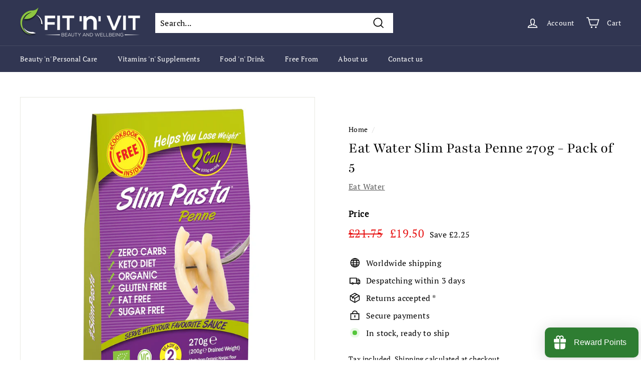

--- FILE ---
content_type: text/javascript; charset=utf-8
request_url: https://www.fitnvit.com/products/eat-water-slim-pasta-penne-270g-pack-of-5.js
body_size: 892
content:
{"id":7089368367270,"title":"Eat Water Slim Pasta Penne 270g - Pack of 5","handle":"eat-water-slim-pasta-penne-270g-pack-of-5","description":"\u003cdiv data-mce-fragment=\"1\" data-id=\"1554531085355\" id=\"c-1554531085355\"\u003e\n\u003cdiv data-mce-fragment=\"1\" data-name=\"Right click on the module, then choose Edit Html \/ Liquid option to start writing your custom code.\" data-id=\"1556172229758\" data-ver=\"1\" data-icon=\"gpicon-liquid\" id=\"m-1556172229758\" data-label=\"Liquid\"\u003e\n\u003cdiv data-mce-fragment=\"1\"\u003e\n\u003cul\u003e\n\u003cli\u003eMade from all-natural organic gluten-free Konjac flour and organic oat fiber \u003c\/li\u003e\n\u003cli\u003eZero Carbs\u003c\/li\u003e\n\u003cli\u003eLow Calorie\u003c\/li\u003e\n\u003cli\u003eGluten Free\u003c\/li\u003e\n\u003cli\u003eWheat Free\u003c\/li\u003e\n\u003cli\u003eFat Free\u003c\/li\u003e\n\u003cli\u003eSugar Free\u003c\/li\u003e\n\u003cli\u003ePlant Based\u003c\/li\u003e\n\u003cli\u003eOrganic\u003c\/li\u003e\n\u003cli\u003eVegan\u003c\/li\u003e\n\u003cli\u003eKeto Friendly\u003c\/li\u003e\n\u003cli\u003eHow to cook:\u003cbr\u003e1-Drain away the water from the pack\u003cbr\u003e2-Rinse 2-3 times under cold water\u003cbr\u003e3-Heat in an open pan for 2-3 minutes or in a microwave for 1 minute or stir-fry\u003c\/li\u003e\n\u003c\/ul\u003e\n\u003c\/div\u003e\n\u003c\/div\u003e\n\u003c\/div\u003e\n\u003cdiv data-mce-fragment=\"1\" data-id=\"1554531085346\" id=\"c-1554531085346\" class=\"gf_column gf_col-lg-9 gf_col-md-9 gf_col-sm-9 gf_col-xs-12 container_how_to_cook\"\u003e\n\u003cdiv data-mce-fragment=\"1\" data-id=\"1555054418317\" data-ver=\"1\" data-icon=\"gpicon-heading\" class=\"element-wrap\" id=\"e-1555054418317\" data-label=\"Heading\"\u003e\n\u003cdiv data-mce-fragment=\"1\" data-exc=\"\" data-gemlang=\"en\" class=\"elm text-edit gf-elm-center gf-elm-left-lg gf-elm-left-md gf-elm-left-sm gf-elm-left-xs\"\u003e\u003c\/div\u003e\n\u003c\/div\u003e\n\u003c\/div\u003e","published_at":"2021-10-05T13:37:07+01:00","created_at":"2021-10-05T13:37:07+01:00","vendor":"Eat Water","type":"Diet Foods","tags":["_label_10% OFF","eat water slim pasta","gluten free pasta","keto pasta","konjac pasta","organic pasta","pasta for keto diet","slim pasta","wheat free pasta","zero carb pasta","zero carbs pasta","معكرونة اورجانيك","معكرونة خالية من الكربوهيدرات","معكرونة لنظام الكيتو","معكرونة من الكونجاك","معكرونة مناسبة لنظام الكيتو"],"price":1950,"price_min":1950,"price_max":1950,"available":true,"price_varies":false,"compare_at_price":2175,"compare_at_price_min":2175,"compare_at_price_max":2175,"compare_at_price_varies":false,"variants":[{"id":41444733452454,"title":"Default Title","option1":"Default Title","option2":null,"option3":null,"sku":"0709112457572","requires_shipping":true,"taxable":true,"featured_image":null,"available":true,"name":"Eat Water Slim Pasta Penne 270g - Pack of 5","public_title":null,"options":["Default Title"],"price":1950,"weight":1350,"compare_at_price":2175,"inventory_management":"shopify","barcode":"0709112457572","requires_selling_plan":false,"selling_plan_allocations":[]}],"images":["\/\/cdn.shopify.com\/s\/files\/1\/0593\/8764\/2022\/products\/lowcarbpasta_86fafe54-0bde-4bb1-8341-f0a01c205de0.jpg?v=1633689529","\/\/cdn.shopify.com\/s\/files\/1\/0593\/8764\/2022\/products\/slimpastaketo.jpg?v=1633689529"],"featured_image":"\/\/cdn.shopify.com\/s\/files\/1\/0593\/8764\/2022\/products\/lowcarbpasta_86fafe54-0bde-4bb1-8341-f0a01c205de0.jpg?v=1633689529","options":[{"name":"Title","position":1,"values":["Default Title"]}],"url":"\/products\/eat-water-slim-pasta-penne-270g-pack-of-5","media":[{"alt":"Eat Water Slim Pasta Penne 270g - Pack of 5 - Fit 'n' Vit - Shipping globally from the UK","id":23358795907238,"position":1,"preview_image":{"aspect_ratio":1.0,"height":1024,"width":1024,"src":"https:\/\/cdn.shopify.com\/s\/files\/1\/0593\/8764\/2022\/products\/lowcarbpasta_86fafe54-0bde-4bb1-8341-f0a01c205de0.jpg?v=1633689529"},"aspect_ratio":1.0,"height":1024,"media_type":"image","src":"https:\/\/cdn.shopify.com\/s\/files\/1\/0593\/8764\/2022\/products\/lowcarbpasta_86fafe54-0bde-4bb1-8341-f0a01c205de0.jpg?v=1633689529","width":1024},{"alt":"Eat Water Slim Pasta Penne 270g - Pack of 5 - Fit 'n' Vit - Shipping globally from the UK","id":23358795874470,"position":2,"preview_image":{"aspect_ratio":1.0,"height":1024,"width":1024,"src":"https:\/\/cdn.shopify.com\/s\/files\/1\/0593\/8764\/2022\/products\/slimpastaketo.jpg?v=1633689529"},"aspect_ratio":1.0,"height":1024,"media_type":"image","src":"https:\/\/cdn.shopify.com\/s\/files\/1\/0593\/8764\/2022\/products\/slimpastaketo.jpg?v=1633689529","width":1024}],"requires_selling_plan":false,"selling_plan_groups":[]}